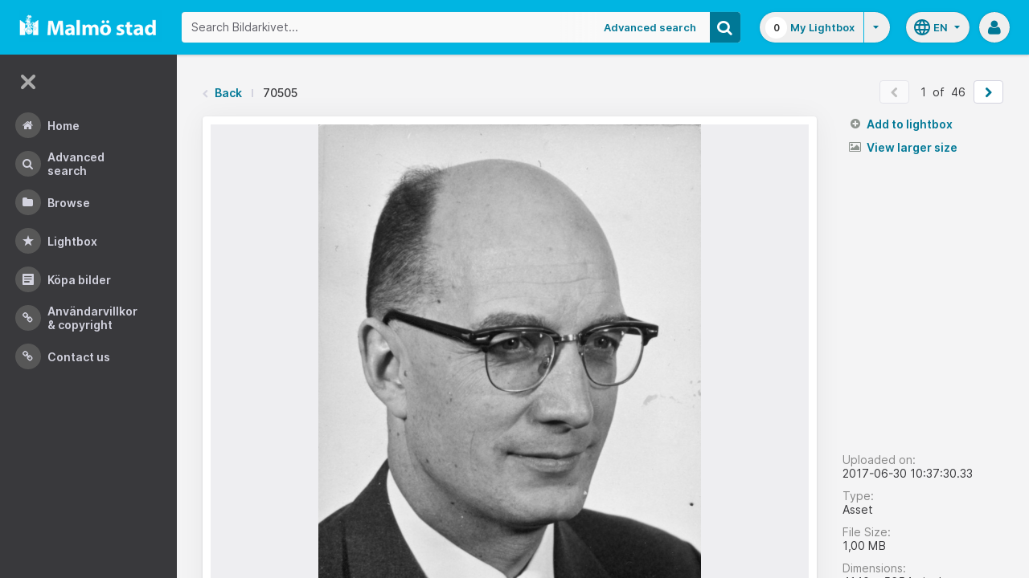

--- FILE ---
content_type: text/html;charset=UTF-8
request_url: https://bildarkivet.malmo.se/asset-bank/action/viewAsset?id=70505&index=0&total=46&view=viewSearchItem
body_size: 12164
content:








	


<!doctype html>

<!-- Website designed and developed by Bright, www.assetbank.co.uk -->




	
	
		
	











	




<html lang="en" dir="ltr" class="no-js  body--full-width languages-on nav-expanded"> <!--<![endif]-->

















































	
		
	
	



<head>
	<title>Bildarkivet | Image Details - 70505</title>
	

















		
		
		




























	
	
	
	<meta charset="utf-8" />
	<meta http-equiv="X-UA-Compatible" content="IE=edge,chrome=1">
	<meta name="viewport" content="width=device-width, initial-scale=1.0">

    

	<link rel="stylesheet" type="text/css" media="all" href="/asset-bank/css-cached/N1809780698/css/mainBundle.css" />


	
	
		
		
            <link rel="stylesheet" type="text/css" media="all" href="/asset-bank/css-cached/1206040921/css/standard/colour-scheme.css" />

		
	
	<link rel="stylesheet" type="text/css" media="all" href="/asset-bank/css-cached/1971869286/css/standard/colour-scheme-override.css" />


	<script type="text/javascript" src="/asset-bank/js-cached/1841053887/js/lib-core.js" ></script>

	<script type="text/javascript" src="/asset-bank/js-cached/N716447178/js/jquery-bundle.js" ></script>

	<link rel="stylesheet" type="text/css" media="all" href="/asset-bank/css-cached/N166730662/css/standard/jquery-ui.css" />

    <script type="text/javascript" src="/asset-bank/js-cached/431283069/js/bright-core.js" ></script>


	
   	<script type="text/javascript">
		// Global variable to store date format from app setting (used in datepicker javascript)
		var jqDateFormats = {
			'standard' : 'dd/mm/yy',
			'yearMonth' : 'mm/yy'
		};

		var csrfToken = "7uHSoEvN0jcoUXdb7P2I";
		var springCsrfToken = "a8dfc484-1ddf-4980-a181-df903eab05bd";
		var contextUrl = window.location.origin + "/asset-bank";

		
		
		
		
		// when dom ready
		$j(function() {
			
				//initialise quick search autocomplete - BB-AutoComplete - hide this if quicksearch autocomplete disabled!
				if ($j('#searchKeywords').length>0) {
					//initialise jquery autocompleter on search field:
					initJQAutocompleter($j('#searchKeywords'), "");
				}	
			
      		
      		//Initialise toggleable elements
			clickToggle.init();
			navTooltips.init(true, 'ltr');

			
    			outlineFocus.init();
			
		});


	</script>

	<!-- Meta tags -->
	<meta name="keywords" content="Asset Bank" />
<meta name="description" content="Asset Bank" />







	<!-- Global Analytics using analytics.js -->
	<script>
      (function(i,s,o,g,r,a,m){i['GoogleAnalyticsObject']=r;i[r]=i[r]||function(){
        (i[r].q=i[r].q||[]).push(arguments)},i[r].l=1*new Date();a=s.createElement(o),
          m=s.getElementsByTagName(o)[0];a.async=1;a.src=g;m.parentNode.insertBefore(a,m)
      })(window,document,'script','https://www.google-analytics.com/analytics.js','ga');

      ga('create', 'UA-105250946-1', 'auto');
      ga('send', 'pageview');
	</script>





	 
	

	<script type="text/javascript">
	<!-- 
	
		//Set up global variables for any map attributes
		var sLat = "";
		var wLng = "";
		var nLat = "";
		var eLng = "";
		
		var $whichAttribute = ""; 			//This is a jquery element that acts as a referenece for which attribute we are dealing with
		
		$j(function(){
			viewMapPopupInit();
		})

	//-->
	</script>

	

<script>NS_CSM_td=288590480;NS_CSM_pd=275116665;NS_CSM_u="/clm10";NS_CSM_col="AAAAAAV4e35Xvci5RclKvIwdsSKJvE9zQU3By6uylgxYDFXqXc8qZIIT4asO74uYetspJhyzQ4yPqPYSBt6V4jnEScla";</script><script type="text/javascript">function sendTimingInfoInit(){setTimeout(sendTimingInfo,0)}function sendTimingInfo(){var wp=window.performance;if(wp){var c1,c2,t;c1=wp.timing;if(c1){var cm={};cm.ns=c1.navigationStart;if((t=c1.unloadEventStart)>0)cm.us=t;if((t=c1.unloadEventEnd)>0)cm.ue=t;if((t=c1.redirectStart)>0)cm.rs=t;if((t=c1.redirectEnd)>0)cm.re=t;cm.fs=c1.fetchStart;cm.dls=c1.domainLookupStart;cm.dle=c1.domainLookupEnd;cm.cs=c1.connectStart;cm.ce=c1.connectEnd;if((t=c1.secureConnectionStart)>0)cm.scs=t;cm.rqs=c1.requestStart;cm.rss=c1.responseStart;cm.rse=c1.responseEnd;cm.dl=c1.domLoading;cm.di=c1.domInteractive;cm.dcls=c1.domContentLoadedEventStart;cm.dcle=c1.domContentLoadedEventEnd;cm.dc=c1.domComplete;if((t=c1.loadEventStart)>0)cm.ls=t;if((t=c1.loadEventEnd)>0)cm.le=t;cm.tid=NS_CSM_td;cm.pid=NS_CSM_pd;cm.ac=NS_CSM_col;var xhttp=new XMLHttpRequest();if(xhttp){var JSON=JSON||{};JSON.stringify=JSON.stringify||function(ob){var t=typeof(ob);if(t!="object"||ob===null){if(t=="string")ob='"'+ob+'"';return String(ob);}else{var n,v,json=[],arr=(ob&&ob.constructor==Array);for(n in ob){v=ob[n];t=typeof(v);if(t=="string")v='"'+v+'"';else if(t=="object"&&v!==null)v=JSON.stringify(v);json.push((arr?"":'"'+n+'":')+String(v));}return(arr?"[":"{")+String(json)+(arr?"]":"}");}};xhttp.open("POST",NS_CSM_u,true);xhttp.send(JSON.stringify(cm));}}}}if(window.addEventListener)window.addEventListener("load",sendTimingInfoInit,false);else if(window.attachEvent)window.attachEvent("onload",sendTimingInfoInit);else window.onload=sendTimingInfoInit;</script></head>

<body id="detailsPage" class=" layout--no-padding layout--full-size detail-page">

		


















	

	
		
		<a href="#main-content" class="layout__skip">Skip to main content</a>

		<div class="layout">
			<div class="layout__header">
				


















		
		
		
		
		
		
		   
			
				
			

			


			
            
			
       	  	

			
















<div id="topStrip" class="js-top-strip">
	<!-- coloured strip at top of screen -->
	
</div>


			<!-- Using full width home page -->
			
				
					




<header class="header js-header header--logged-out">

	<a class="header__nav-toggle js-nev-toggle inverted-focus is-on" 
		data-element="js-nev" 
		data-secondary-element="html" 
		data-secondary-class="nav-expanded" 
		data-remember-url="../action/mainNavOpen" 
		aria-label="Main menu"
		role="button"
		href="#"
	>
		<svg xmlns="http://www.w3.org/2000/svg" width="24" height="24" viewBox="0 0 24 24">
			<path fill="none" d="M0 0h24v24H0V0z"/>
			<path fill="currentColor" d="M4 18h16c.55 0 1-.45 1-1s-.45-1-1-1H4c-.55 0-1 .45-1 1s.45 1 1 1zm0-5h16c.55 0 1-.45 1-1s-.45-1-1-1H4c-.55 0-1 .45-1 1s.45 1 1 1zM3 7c0 .55.45 1 1 1h16c.55 0 1-.45 1-1s-.45-1-1-1H4c-.55 0-1 .45-1 1z"/>
		</svg>
	</a>
	
	<!-- Include logo -->
	<div class="header__logo-container js-header-logo-cont clearfix">
		





	
	
		
		
			
			
			
				
			
		
		
		<a href="/asset-bank/action/viewHome"><img src="/asset-bank/images/standard/malmo.png" alt="Malmo" class="logo" id="logoHomeLink" /></a>
		
	


	</div>

	
		<div class="header__search js-header-search-form">
			

















	









<script type="text/javascript">
	
	 
		
		
			var defaultUrl = '../action/keywordChooser';
		
	

	var isEditingKeywords; 

	// If the keyword picker popup was opened to edit keywords on an asset detail page
	if(getUrlParameter('isEditKeyword') === 'true'){
		isEditingKeywords = true; 
	}

	/*
		Open the chooser window
	*/
	function openKeywordChooser(bExpired, lCategoryTypeId, lAttributeId, iIndex, sDefaultFilter, isEditKeyword)
	{

		if (typeof chooserwindow != 'undefined')
		{
			//chooserwindow.close();
		}
	
		sUrl = defaultUrl + '?categoryTypeId=' + lCategoryTypeId + '&attributeId=' + lAttributeId + '&isEditKeyword='+isEditKeyword;
		
		if(iIndex>0)
		{
			sUrl += '&index='+iIndex;
		}
	
		if (bExpired)
		{
			sUrl += '&expired=true';
		}
	
		if (sDefaultFilter != "" && typeof sDefaultFilter != 'undefined')
		{
			sUrl = sUrl + "&filter=" + sDefaultFilter;
		}

	    chooserwindow = open(sUrl, 'keywordwindow', 'resizable=yes,width=825,height=555,left=100,top=30,scrollbars=yes');
		chooserwindow.opener = self;
	}
	
	/*
		Open the Master list
	*/
	function openMasterList(lCategoryTypeId)
	{
		if (typeof listwindow != 'undefined')
		{
			//listwindow.close();
		}
	
		sUrl = '../action/viewAddKeywordPopup?categoryTypeId='+lCategoryTypeId;
	
		listwindow=open(sUrl,'listwindow','resizable=yes,width=825,height=555,left=100,top=30,scrollbars=yes');
		listwindow.location.href = sUrl;
		if (listwindow == null) 
		{
			listwindow.opener = self;
		}
	
	}
	
	
	/*
		Enable/disable buttons as appropriate.
	*/
	function showAddControls(a_sKeywordsField, a_sDelim)
	{
		
		// If editing keywords, use the textarea
		if(isEditingKeywords && hasKeywordsTextArea(a_sKeywordsField)){
			var sKeywords = window.opener.$('.js-keyword-textarea-'+a_sKeywordsField).val();
		}
		else {
			// Read the current keywords string
			var sKeywords = opener.document.getElementById(a_sKeywordsField).value;
		}
	
		// Tokenize 
		var aKeywords = tokenize(sKeywords, a_sDelim);	

		// Disable appropriate buttons
		var aButtons = document.getElementsByName("addbutton");	

		if (typeof aButtons == 'object')
		{
			for (i=0; i < aButtons.length; i++)
			{
				var button = aButtons[i];
				var b = isInList(aButtons[i].id, aKeywords);
				
				if (b)
				{
					button.disabled = "true"
					
					// Firefox
					button.className = "inactive";
				}
			}	
		}
	
	}
	
	
	/*
		Tokenize the given string into an array of words.
		This is a copy of the logic in TaxonomyManager.tokenize.
	*/
	function tokenize(a_sWords, a_sDelim)
	{
		var aWords = a_sWords.split(a_sDelim);
		return aWords;
	}
	
	
	/*
		Return true if the given word is in the list.
	*/
	function isInList(a_sWord, a_aWordList)
	{
		var b = false;
		
		if (typeof a_aWordList == 'object')
		{
			for (var i=0; i < a_aWordList.length; i++)
			{
				if ( a_sWord.toLowerCase() == a_aWordList[i].toLowerCase() )
				{
					b = true;
				}
			}
		}
		return b;
	}
	
	function getUrlParameter(sParam) {
	    var sPageURL = decodeURIComponent(window.location.search.substring(1)),
	        sURLVariables = sPageURL.split('&'),
	        sParameterName,
	        i;

	    for (i = 0; i < sURLVariables.length; i++) {
	        sParameterName = sURLVariables[i].split('=');

	        if (sParameterName[0] === sParam) {
	            return sParameterName[1] === undefined ? true : sParameterName[1];
	        }
	    }
	}

	function addKeyword(a_lAttributeId, a_sWord, a_sDelim, iIndex)
	{	

		var a_sKeywordsField,
		    sKeywords,
		    aKeywords;

		if (a_lAttributeId > 0)
		{
			a_sKeywordsField = "field" + a_lAttributeId;

			if(iIndex>0)
			{
				a_sKeywordsField += "_" + iIndex;
			}
		}
		else
		{
			a_sKeywordsField = "keywords_field";
		}

		if(isEditingKeywords && hasKeywordsTextArea(a_sKeywordsField)){
			// Get the variables from the textarea as opposed to the search input
			sKeywords = window.opener.$('.js-keyword-textarea-'+a_sKeywordsField).val();
		}
		else {
			a_sWord = "\"" + a_sWord + "\"";
			// Append the keyword directly to the field on the opener
			sKeywords = opener.document.getElementById(a_sKeywordsField).value;
		}

		// Tokenize 
	  	aKeywords = tokenize(sKeywords, a_sDelim);

		// Only add it if the word is not already there
		if ( !isInList(a_sWord, aKeywords) ) {
		  	if (sKeywords.length > 0 && sKeywords.substr(sKeywords.length - 1) != a_sDelim){
				sKeywords += a_sDelim;
			}

		  	sKeywords += a_sWord + a_sDelim;

			// Add the values to the input/textarea
			// then refresh the button statuses
			if(isEditingKeywords && hasKeywordsTextArea(a_sKeywordsField)){
				window.opener.$('.js-keyword-textarea-'+a_sKeywordsField).val(sKeywords);
			}
			else {
				window.opener.$('.js-keyword-field-'+a_lAttributeId).each( function(){
					$(this).val(sKeywords);
				});
			}
			showAddControls(a_sKeywordsField, a_sDelim);
		}
	}
	
	/*
		Open an external dictionary window
	*/
	function openExternalDictionary(lAttributeId, sUrl, sDescriptor)
	{
		sPopupUrl = sUrl + '?id=field' + lAttributeId + '&displayId=field_additional' + lAttributeId;
		
		dictwindow=open(sPopupUrl,'dictwindow', sDescriptor);
		dictwindow.location.href = sPopupUrl;
		dictwindow.opener = self;
	}

	function hasKeywordsTextArea(a_sKeywordsField) {
		return window.opener.$('.js-keyword-textarea-'+a_sKeywordsField).length;
	}

</script>









<div class="search__form-wrapper js-search-wrapper">

	<!-- Main search form -->
	<form name="searchForm" method="get" action="/asset-bank/action/quickSearch" class="js-quick-search-form"><input type="hidden" name="CSRF" value="7uHSoEvN0jcoUXdb7P2I" />
		<input type="hidden" name="newSearch" value="true"/>
		<input type="hidden" name="quickSearch" value="true"/>
		<input type="hidden" name="includeImplicitCategoryMembers" value="true"/>

		
	  	
		<input class="search__input js-header-search-input inverted-focus" type="text" id="searchKeywords"  name="keywords" value="" placeholder="Search Bildarkivet..." />
		
		
		

		
			
			
			
				<a class="search__adv-link inverted-focus" href="../action/viewLastSearch">Advanced Search</a>
			
		
		<a class="search__adv-link search__adv-link--responsive inverted-focus" href="../action/viewLastSearch">Advanced Search</a>

		
		

		<button id="panoramicSearchButton" class="search__icon button inverted-focus" type="submit" title="Search"><i aria-hidden="true" class="icon-search"></i></button>
	
	</form><!-- End Main Search form -->
    
</div> 


<!-- Featured & Recommended searches -->



		</div>
	

	<div class="header__buttons ">
		
		



		
			<div class="header__lightbox  lightbox js-header-lightbox dropdown ">
				





<input class="js-lightbox-count" type="hidden" name="lightBoxCount" value="0" />
<a href="/asset-bank/action/viewAssetBox" class="lightbox__overview inverted-focus">
	<span class="lightbox__count">
		<span class="lightbox__count__inner js-lightbox-count-label">
			0
		</span>
	</span>
	<span class="lightbox__title">
			
				
				
					My Lightbox
				
			
	</span>
</a>
<a href="#" class="lightbox__toggle inverted-focus" data-dropdown="js-lightbox-dropdown" id="lightbox-dropdown">
	<svg width="7" height="4" viewBox="0 0 7 4" xmlns="http://www.w3.org/2000/svg">
		<path d="M3.5 4L7 0H0z" fill="currentColor" fill-rule="evenodd" />
	</svg>
</a>

<div class="dropdown__panel dropdown__panel--right-align lightbox__menu js-lightbox-dropdown">

	
	
	<!-- Expand/Collapse lightbox view-->
	
		
		<a href="#" class="dropdown__link lbToggle js-lightbox-toggle-view" data-toggle-view-url="/asset-bank/action/toggleAssetboxView?switch=1" title="Switch to expanded view"><i aria-hidden="true"class="icon-expand-lbpanel"></i>
			Expand view</a>
	

</div> <!-- End of .dropdown__panel -->

<script type="text/javascript">
	$(document).ready( function(){
		lightbox.init();
	});
</script>

			</div>
		

		
		
			<div class="header__languages">
				

















	



	<div class="dropdown dropdown--multi-language-bar">
	
		
			
				<a href="#" data-dropdown="js-dropdown-languages" title="Select your language" class="header__languages-button inverted-focus">
					<svg xmlns="http://www.w3.org/2000/svg" width="24" height="24" viewBox="0 0 24 24">
						<path d="M0 0h24v24H0z" fill="none"/>
						<path fill="currentColor" d="M11.99 2C6.47 2 2 6.48 2 12s4.47 10 9.99 10C17.52 22 22 17.52 22 12S17.52 2 11.99 2zm6.93 6h-2.95c-.32-1.25-.78-2.45-1.38-3.56 1.84.63 3.37 1.91 4.33 3.56zM12 4.04c.83 1.2 1.48 2.53 1.91 3.96h-3.82c.43-1.43 1.08-2.76 1.91-3.96zM4.26 14C4.1 13.36 4 12.69 4 12s.1-1.36.26-2h3.38c-.08.66-.14 1.32-.14 2 0 .68.06 1.34.14 2H4.26zm.82 2h2.95c.32 1.25.78 2.45 1.38 3.56-1.84-.63-3.37-1.9-4.33-3.56zm2.95-8H5.08c.96-1.66 2.49-2.93 4.33-3.56C8.81 5.55 8.35 6.75 8.03 8zM12 19.96c-.83-1.2-1.48-2.53-1.91-3.96h3.82c-.43 1.43-1.08 2.76-1.91 3.96zM14.34 14H9.66c-.09-.66-.16-1.32-.16-2 0-.68.07-1.35.16-2h4.68c.09.65.16 1.32.16 2 0 .68-.07 1.34-.16 2zm.25 5.56c.6-1.11 1.06-2.31 1.38-3.56h2.95c-.96 1.65-2.49 2.93-4.33 3.56zM16.36 14c.08-.66.14-1.32.14-2 0-.68-.06-1.34-.14-2h3.38c.16.64.26 1.31.26 2s-.1 1.36-.26 2h-3.38z"/>
					</svg>
					<span class="header__languages-button__code">
						
							
						
							
								en
							
						
					</span>
					<svg width="7" height="4" viewBox="0 0 7 4" xmlns="http://www.w3.org/2000/svg">
						<path d="M3.5 4L7 0H0z" fill="currentColor" fill-rule="evenodd" />
					</svg>
				</a>
			
			
		
		
		<div class="dropdown__panel dropdown__panel--right-align js-dropdown-languages">
			<ul class="option__list">
				
					<li>
						<a href="../action/viewLanguage?language=1" class="option">
							<span class="option__radio"></span>
							<span class="option__name">
								Swedish
							</span>
							<span class="option__meta">
								sv
							</span>
						</a>
					</li>
				
					<li>
						<a href="../action/viewLanguage?language=100" class="option">
							<span class="option__radio"><span class="option__radio__dot t-primary-background-colour"></span></span>
							<span class="option__name">
								English
							</span>
							<span class="option__meta">
								en
							</span>
						</a>
					</li>
				
			</ul>
			
		</div>
	</div>





			</div>
		

		
		<a class="header__help-link tip tip--bottom tip--bottom-left inverted-focus" href="https://support.assetbank.co.uk/hc" target="_blank" data-tip="Asset Bank support documentation">
			<i aria-hidden="true" class="icon-question-sign"></i>
		</a>

		
		
		

		
		<div class="header__user-profile dropdown">
			
				
				
					



<a href="#" class="header__user-profile-initials-link inverted-focus" title="User options" data-dropdown="js-user-dropdown">
	<i class="icon-user" aria-hidden="true"></i>
</a>

<ul class="header__user-profile-menu dropdown__list js-user-dropdown">
	<li>
		<a href="/asset-bank/action/viewLogin">
			Admin
		</a>
	</li>
	  
</ul>


				
			
		</div>

	</div>

</header>  <!-- end of header -->


<script type="text/javascript">
	$(document).ready( function(){
		filterAssets.init();

		// Close nav if using mobile
		if (window.innerWidth < 768) {
			$('html').removeClass('nav-expanded');
			$('.js-nev-toggle').removeClass('is-on');
			$('.js-nev').removeClass('is-visible');
		}
	});
</script>


				
				
			


			
						

			</div>
			
			<div class="layout__content">
					
				


















<nav class="layout__nav nev js-nev is-visible">

	<div class="nev__toggle-wrap nev__item">
		<a class="nev__toggle reduced-offset inverted-focus js-nev-toggle is-on" 
			data-remember-url="../action/mainNavOpen" 
			data-element="js-nev" 
			data-secondary-element="html" 
			data-secondary-class="nav-expanded"
			href="#"
		>
			<div class="nev__toggle__icon">
				<span></span>
				<span></span>
				<span></span>
				<span></span>
			</div>
		</a>
	</div>
	
	
	<ul class="nev__menu">
		
        
        <!-- Menu Items -->
        
            
            
              
                
                
                
                
                
					







<li class="nev__item">
	<a class="nev__link reduced-offset inverted-focus " 
		href="/asset-bank/action/viewHome" 
		data-tippy-content="Home"
	>
		<span id="nav_home" class="nev__icon-wrap">
			<i class="icon-menu-home" aria-hidden="true"></i>
		</span>
		<span class="nev__text">
			Home
		</span>
	</a>
</li>
                
            
        
            
            
              
                
                
                
                
                
					







<li class="nev__item">
	<a class="nev__link reduced-offset inverted-focus " 
		href="/asset-bank/action/viewLastSearch?newSearch=true" 
		data-tippy-content="Advanced Search"
	>
		<span id="nav_search" class="nev__icon-wrap">
			<i class="icon-menu-search" aria-hidden="true"></i>
		</span>
		<span class="nev__text">
			Advanced Search
		</span>
	</a>
</li>
                
            
        
            
            
              
                
                
                
                
                
					







<li class="nev__item">
	<a class="nev__link reduced-offset inverted-focus " 
		href="/asset-bank/action/browseItems?categoryId=-1&amp;categoryTypeId=1" 
		data-tippy-content="Browse"
	>
		<span id="nav_browse" class="nev__icon-wrap">
			<i class="icon-menu-browse" aria-hidden="true"></i>
		</span>
		<span class="nev__text">
			Browse
		</span>
	</a>
</li>
                
            
        
            
            
              
                
                
                
                
                
					







<li class="nev__item">
	<a class="nev__link reduced-offset inverted-focus " 
		href="/asset-bank/action/viewAssetBox" 
		data-tippy-content="Lightbox"
	>
		<span id="nav_lightbox" class="nev__icon-wrap">
			<i class="icon-a-lightbox" aria-hidden="true"></i>
		</span>
		<span class="nev__text">
			Lightbox
		</span>
	</a>
</li>
                
            
        
            
            
              
                  
                    






<li class="nev__item">
	<a href="../action/viewContent?index=2&showTitle=true" id="nav_content_2" 
		
			
				class="nev__link reduced-offset inverted-focus " data-tippy-content="Köpa bilder"
			
			
		>
		
			<span class="nev__icon-wrap"><i class="icon-writing" aria-hidden="true"></i></span>
			<span class="nev__text">
		
			Köpa bilder
		
			</span>
		
	</a>
</li>


                
                
                
                
                
            
        
            
            
              
                
                   
                    






<liclass="nev__item">
	<a class="nev__link reduced-offset inverted-focus" data-tippy-content="Användarvillkor &amp; Copyright" href="https://bildarkivet.malmo.se/asset-bank/action/viewConditions"  >
		
			<span class="nev__icon-wrap">
				<i class="icon-link" aria-hidden="true"></i>
			</span>
			<span class="nev__text">
		 
			Användarvillkor &amp; Copyright
		
			</span>
		
	</a>
</li>

                
                
                
                
            
        
            
            
              
                
                   
                    






<liclass="nev__item">
	<a class="nev__link reduced-offset inverted-focus" data-tippy-content="Contact us" href="https://bildarkivet.malmo.se/asset-bank/action/viewContact"  >
		
			<span class="nev__icon-wrap">
				<i class="icon-link" aria-hidden="true"></i>
			</span>
			<span class="nev__text">
		 
			Contact us
		
			</span>
		
	</a>
</li>

                
                
                
                
            
        

		<li class="nev__item nev__item--responsive">
			<a class="nev__link reduced-offset inverted-focus" href="https://support.assetbank.co.uk/hc" data-tippy-content="Get Help">
				<span class="nev__icon-wrap">
					<i class="icon-question-sign" aria-hidden="true"></i>
				</span>
				<span class="nev__text">
					Get Help
				</span>
			</a>
		</li>

	</ul>
	

	
	
	     
     
    
</nav>


				
				<main role="main" id="main-content" class="layout__main js-scroll-window ">
					












					




					<div class="layout__main__inner">
	

	







	<!-- System messages for the user -->
	<div class="printHide msg__wrapper">
		
	</div>

	<script type="text/javascript">
		$(document).ready( function() {
			if ($('.js-notify-close').length) {
				notify.populateDismissUrls();
				notify.handleNotificationDismiss();
			}
		});
	</script>



				

	




		<div class="detail-page__top">
			<div class="detail-page__inner">
		
				

				





	<div class="o-page-top">
		
		
		
			

			
		

		
			
			
			
			
			
			
				
				
				
				
				
					
					<nav class="breadcrumb o-page-top__left m-b-0">
						<i aria-hidden="true" class="icon-chevron-left breadcrumb__arrow breadcrumb__arrow--back"></i>
						<a href="javascript:history.back()">Back</a>
						<span class="breadcrumb__divider"></span>
						<span class="breadcrumb__page-title">70505</span>
					</nav>						
				
				
		
		
		
		
		
		
		
		
		
		
		
		
		
		
		
		

		


			
			
			
			
			
			

			
			
			
			
			
				
				
			
	
			
			
			
			
			
			
			
			
            

			

			
				
				<ul class="pager pager--white m-b-0 m-t-0 o-page-top__right">
					
						
						
							<li>
								<span class="pager__button is-disabled">
									<i class="icon-chevron-left"></i>
								</span>
							</li>
						
					
					
					
						<li class="pager__count">
							<span>1</span>
							<span>&nbsp;of&nbsp;</span>
							<span>46</span>
						<li>
					
					
					
						
							<li>
								<a href="viewSearchItem?index=1&amp;1=1" class="pager__button js-nextPage" id="nextAssetLink" class="js-nextPage" title="Next &raquo;">
									<i class="icon-chevron-right"></i>
								</a>
							</li>
						
						
							
				</ul>

				
				
					
				
		
	</div>


	
	

	


				
				
				
				
















				
				<div class="js-notifications"></div>
				
				
				
				

				<div class="detail 
					 ">
			
					<div class="detail__preview 
						
							
							
							
								detail__preview--tall
							
						
					">
						
						
























	






	





	



	
	
		
		
		
			
				
				
					
						<a class="detail__asset-overlay js-asset-modal-trigger mobile-no-clicks" title="View larger size" data-target="#imageModal">
					
				
			
        
		
			
			
			
				
					
						
					
					
					
				
				

















	
		<span class="asset-thumbnail">
			<img src="https://bildarkivet.malmo.se/asset-bank/servlet/file?contentDispositionFilename=abt_4153176434398553929NDczOTUx.jpg-l.jpg&signature=[base64]&contentDisposition=inline&lastModified=2017-06-30T08:37:31.878Z&contentIdentifier=b2e/Ux.jpg-l173.jpg&contentStoreIdentifier=3"
				class="asset-thumbnail__image  image responsive-img"
				alt="Asset Preview"
				
				
				
				
			/>

			
			    
			    
			    
			
		</span>
	
	


			
					
		
			</a>
		
		
		
	




					</div>

					<div class="detail__sidebar 
						
							
							
								detail__sidebar--tall
							
						
					">
						<div class="detail__sidebar__block1">
							
















			
			
			
			












		

		
		            

		
		

		
		
		
		
		
		


		
		
			
			
			

		


			
			












			



        <ul class="actions-list actions-list--buttons"> 
			
			
				
					
					
						
					
				
				
				
				
			


			

			

			
			

			
				
				
				
				
				
				
				

				
			

			
			
			
			
		</ul>

		<script src="../js/modules/featuredAsset.js"></script>
		<script type="text/javascript">
			$(document).ready( function(){
		        buttonStates.init();
				featuredAsset.init();
			});
		</script>



			<ul class="actions-list actions-list--links">

				





	<li class="add-remove js-add-remove ">
		
		
		
		





	
		
		<a rel="nofollow" id="ajaxAddToLightbox70505" class="actions-list__link add-remove__add js-add-to-lightbox" href="../action/addToAssetBox?id=70505&amp;&CSRF=7uHSoEvN0jcoUXdb7P2I">
			<i aria-hidden="true" class="icon-plus-sign"></i>
			Add to lightbox
		</a>
	
	








	
		<a rel="nofollow" href="../action/removeFromAssetBox?id=70505&amp;&CSRF=7uHSoEvN0jcoUXdb7P2I" id="ajaxRemoveFromLightbox70505" class="actions-list__link add-remove__remove js-remove-from-lightbox" data-asset-id="70505">
			<i aria-hidden="true" class="icon-remove"></i>
			Remove from lightbox
		</a>
	
	
	


	</li>


				






				
				
				
				

				
	            
				
				
				
				
							

	
	
	
		
	
	
	
	
		
		

		
		
		
		
			
				
				
					
					
				
			

			<li>
				
				

				
					
	
	
		
			
				
				
			
			
		
					

				

				
				
					
					
						<a href="#" class="actions-list__link js-asset-modal-trigger mobile-no-clicks is-ready" data-target="#imageModal"><i aria-hidden="true" class="icon-picture"></i> View larger size</a>
					
				

			</li>
		

	
		
				
				
				

				
				

				
				

    		</ul>


		<script type="text/javascript" src="../js/modules/confirmSubmit.js"></script>
		<script type="text/javascript" src="../js/modules/sendSharepoint.js"></script>
		<script type="text/javascript">
			$(document).ready(function(){
				confirmSubmit.init();
				sendSharepoint.init();
			});
		</script>

						</div>

						<div class="detail__sidebar__block2">
							

















<dl class="meta o-stacker">
	<dt class="meta__label">
		Uploaded on:
	</dt>
	<dd class="meta__data">
		2017-06-30 10:37:30.33
	</dd>

	
		<dt class="meta__label">
			Type:
		</dt>
		<dd class="meta__data">
			Asset
		</dd>
	

	<dt class="meta__label">
		File Size:
	</dt>
	<dd class="meta__data">
		






    
    
        1,00 MB
    
    
    

	</dd>

		
		<dt class="meta__label">
			Dimensions:
		</dt>
		<dd class="meta__data">
			






    4140 x
    5654 pixels


		</dd>
	

	

</dl>


<div class="o-stacker">
	<span class="meta-snippet">
		<i aria-hidden="true" class="icon-eye-open"></i><strong>198</strong>
		
			
			
				views
			
		
	</span>

	<span class="meta-snippet">
		<i aria-hidden="true" class="icon-download-alt"></i><strong>1</strong>
		
			
				download
			
			
		
	</span>
</div>





							









						</div>
					</div>
				
				</div><!-- End of .detail -->
			</div><!-- End of .detail__inner -->
		</div><!-- End of .detail-page__top -->

		<div class="detail-page__bottom">
			<div class="detail-page__inner">

				

				
				
				
				
					
					

					
						
					

					<script type="text/javascript" src="../js/lib/jquery-viewer/viewer.js"></script>
					<script type="text/javascript"  src="../js/lib/jquery-viewer/jquery-viewer.js"></script>
					<script src="../js/modules/assetZoom.js"></script>
					<script type="text/javascript">
						$(window).on('load', function() {
							assetZoom.init(
								 false,
								'',
								'viewSearchItem?index=1&1=1&modal=true',
								70505,
								'https:\u002F\u002Fbildarkivet.malmo.se\u002Fasset-bank\u002Fservlet\u002Ffile?contentDispositionFilename=abt_4153176434398553929NDczOTUx.jpg-l.jpg\u0026signature=[base64]\u0026contentDisposition=inline\u0026lastModified=2017-06-30T08:37:31.878Z\u0026contentIdentifier=b2e\u002FUx.jpg-l173.jpg\u0026contentStoreIdentifier=3'
								);
							});
					</script>
				
				

				
























				


















	






				    
				
				










































	


	
















	
			
			
	

	
			
			
	

	
			
				
				
					
					
					
					
						
						<div class="attributeGroupPanel">
						<table class="attribute-table" cellspacing="0" cellpadding="0">
					
					
					
				
				
									
				
								 
					 
					
					
						
							
						
						
					
					

























	








	







	
	
	
		
	



 
					
					
						
			
			
	

	
			
				
				
					
					
					
					
					
					
				
				
									
				
								 
					 
					
					
						
							
						
						
					
					

























	








	







	
	
	
		
	




	<tr >
		
			<th>
				
				Description:
			</th>
		
		<td class="padded html"  id="attr_4" >
			
			
				
					
						
						
							
								
									
									
									
										Eric Hellström Civ.ing och chef för driftsavdelningen. Senare övering. för yttre skrovavdelningen i slutet 1960-talet
									
								
							
							
						
					
				
				
				
				
				
				
				
				
				
								
				
                

				
                
								 
				
				
				
				
			
			
			
			
			
		</td>
	</tr>

 
					
					
						
			
			
	

	
			
				
				
					
					
					
					
					
					
				
				
									
				
								 
					 
					
					
						
							
						
						
					
					

























	








	







	
	
	
		
	




	<tr >
		
			<th>
				
				Photographer:
			</th>
		
		<td class="padded html"  id="attr_702" >
			
			
				
				
				
				
				
				
				
				
				
								
				
                

				
                
								 
				
				
				
				
					
						
						
							
								-
							
							
						
					
				
			
			
			
			
			
		</td>
	</tr>

 
					
					
						
			
			
	

	
			
				
				
					
					
					
					
					
					
				
				
									
				
								 
					 
					
					
						
							
						
						
					
					

























	








	







	
	
	
		
	




	<tr >
		
			<th>
				
				Date when image were taken:
			</th>
		
		<td class="padded html"  id="attr_705" >
			
			
				
				
				
				
				
				
				
				
				
								
				
                

				
                
								 
				
				
				
				
					
						
						
							
								1960-tal
							
							
						
					
				
			
			
			
			
			
		</td>
	</tr>

 
					
					
						
			
			
	

	
			
				
				
					
					
					
					
					
					
				
				
									
				
								 
					 
					
					
						
							
						
						
					
					

























	








	







	
	
	
		
	



 
					
					
						
			
			
	

	
			
				
				
					
					
					
					
					
					
				
				
									
				
								 
					 
					
					
						
							
						
						
					
					

























	








	







	
	
	
		
	




	<tr >
		
			<th>
				
				City:
			</th>
		
		<td class="padded html"  id="attr_707" >
			
			
				
				
				
				
				
				
				
				
				
								
				
                

				
                
								 
				
				
				
				
					
						
						
							
								Malmö
							
							
						
					
				
			
			
			
			
			
		</td>
	</tr>

 
					
					
						
			
			
	

	
			
				
				
					
					
					
					
					
					
				
				
									
				
								 
					 
					
					
						
							
						
						
					
					

























	








	







	
	
		
		
			
		
	
	




	<tr >
		
			<th>
				
				Keywords:
			</th>
		
		<td class="padded html"  id="attr_701" >
			
			
				
				
				
					
					
						
						
						
							
							
							<a href="../action/search?attribute_701=Malm%C3%B6"  class="object-category__wrap"><pre class="object-category">Malmö</pre></a>, <a href="../action/search?attribute_701=personal"  class="object-category__wrap"><pre class="object-category">personal</pre></a>, <a href="../action/search?attribute_701=Kockums"  class="object-category__wrap"><pre class="object-category">Kockums</pre></a>, <a href="../action/search?attribute_701=varv"  class="object-category__wrap"><pre class="object-category">varv</pre></a>, <a href="../action/search?attribute_701=varvshistoria"  class="object-category__wrap"><pre class="object-category">varvshistoria</pre></a>, <a href="../action/search?attribute_701=chef"  class="object-category__wrap"><pre class="object-category">chef</pre></a>, <a href="../action/search?attribute_701=1960-talet"  class="object-category__wrap"><pre class="object-category">1960-talet</pre></a>, <a href="../action/search?attribute_701=driftsavdelningen"  class="object-category__wrap"><pre class="object-category">driftsavdelningen</pre></a>, <a href="../action/search?attribute_701=civilingenj%C3%B6r"  class="object-category__wrap"><pre class="object-category">civilingenjör</pre></a>, <a href="../action/search?attribute_701=personfoto"  class="object-category__wrap"><pre class="object-category">personfoto</pre></a>&nbsp;
						
						
					
				
				
				
				
				
				
				
								
				
                

				
                
								 
				
				
				
				
			
			
			
				
				
					&nbsp;
				
			
			
			
		</td>
	</tr>

 
					
					
						
			
			
	

	
			
				
				
					
					
					
					
					
					
				
				
									
				
								 
					 
					
					
						
							
						
						
					
					

























	








	







	
	
	
		
	




	<tr >
		
			<th>
				
				Archive collection:
			</th>
		
		<td class="padded html"  id="attr_703" >
			
			
				
				
				
				
				
				
				
				
				
								
				
                

				
                
								 
				
				
				
				
					
						
						
							
								Kockums Mekaniska Verkstad
							
							
						
					
				
			
			
			
			
			
		</td>
	</tr>

 
					
					
						
			
			
	

	
			
				
				
					
					
					
					
					
					
				
				
					
					
					
					
						
						
						
						
						
						
						
						

						
						

						
						
						
						
						
						
						
						
						
						
						
						

						
						
						
						
						
						

						
						
						
						
						
						
						
							
								
									
									
										
									
								
							
							
								<tr >
									<th>
										Folders:
									</th>
									<td id="foldersValue">
										
										
											
											
												
													
														
														<a title="Browse Malmö City Archives" href="../action/browseItems?categoryId=47026&amp;categoryTypeId=2">

															Malmö City Archives
														</a>/
													
														
														<a title="Browse archival collections" href="../action/browseItems?categoryId=1&amp;categoryTypeId=2">

															archival collections
														</a>/
													
												
												
												<a title="Browse 00429, Kockums Mekaniska Verkstads AB" href="../action/browseItems?categoryId=265&amp;categoryTypeId=2">

												00429, Kockums Mekaniska Verkstads AB</a>
												
											&nbsp;
										
									
									
									
									



									</td>
								</tr>
							
						
						
					
				
									
						
			
			
	

	
			
			
	

	
			
			
	

	
			
			
	

	
			
			
	

	
			
			
	

	
			
			
	

	
			
			
	

	
			
				
				
					
					
					
					
					
					
				
				
					
					
					
					
						
						
							


<tr >
	<th>
		ID:
	</th>
	<td>
		70505
	</td>
</tr>

						
						
						
						
						
						
						

						
						

						
						
						
						
						
						
						
						
						
						
						
						

						
						
						
						
						
						

						
						
						
						
						
						
						
						
					
				
									
						
			
			
	

	
			
			
	

	
			
			
	

	
			
			
	

	
			
			
	

	
			
				
				
					
					
					
					
					
					
				
				
									
				
								 
					 
					
					
						
							
						
						
					
					

























	








	







	
	
	
		
	



 
					
					
						
			
			
	

	
			
			
	

	
			
			
	

	
			
			
	

	
			
			
	

	
			
			
	



	
	
	
	
		

			

	</table>
	</div>



				
				
				
				







<script src="/asset-bank/js/modules/linked-selects.js" type="text/javascript"></script>

		<a name="related"></a>
		
		
		
		
		
		
		

		
		
		

			
			
			
			
			

			<div class="headerAndLinks m-t-7">
	
				
				
				<div class="toolbar">
					
					
				</div>

			</div>
			
			
		
			
			
			
		





















<div id="assignChildrenModal" class="modal modal--large modal--slide modal--fade" tabindex="-1" role="dialog">
    <div class="modal-dialog">
        <div class="modal-content">
            <div class="modal-header o-centered-row o-centered-row--distributed">
                <h2>Loading...</h2>
                <a href="#" data-dismiss="modal" class="modal-header__close js-modal-close"><img src="../images/standard/icon/close-dark.svg" alt="Close" width="24" height="24"/></a>
            </div>
            <div class="modal-body">
                <div class="modal-loading"><div class="load-spinner"></div><span class="modal-loading__text">Loading...</span></div>
            </div>
        </div><!-- end of modal-content -->
    </div><!-- end of modal-dialog -->
</div>



<script type="text/JavaScript">
	// called from the asset selection modal, this function constructs a form from the selected assets and submits it.
	function relateSelectedAssets(hiddenFieldsData) {
		var $relateSelectedAssetsForm = $('.js-relate-selected-assets-form');

		$.each(hiddenFieldsData, function(){
			$relateSelectedAssetsForm.append('<input type="hidden" name="'+this.name+'" value="'+this.value+'"/>');
		});
		
		$relateSelectedAssetsForm.submit();
	}
</script>


				
				




















	



			</div> <!-- End of .detail-page__inner -->
		</div> <!-- End of .detail-page__bottom -->

		







	
						















	
		
		<div class="footer">
	
	


	
	<div class="footer__copy"><p><span class="footer__company"><a href="https://www.assetbank.co.uk" target="_blank" rel="nofollow">© Asset Bank </a> Fri Jan 16 10:05:53 CET 2026</span><a class="footer__link" href="../action/viewConditions" rel="nofollow">Användarvillkor &amp; Copyright</a><a class="footer__link" href="../action/viewPrivacy" rel="nofollow">Donera bilder</a><a class="footer__link" href="../go/viewAbout" rel="nofollow">Om bildarkivet</a><a class="footer__link" href="../action/viewContact" rel="nofollow">Kontakta Oss</a></p></div>

</div>


					</div> <!-- End of layout__main__inner -->
				</main> <!-- End of layout__main -->
			</div> <!-- End of layout__content -->
		</div> <!-- End of layout -->

		






		


    
     


		
		

<div class="msg-old-browser msg-warning">
	<div class="msg-old-browser__header">
		<h4 class="msg-old-browser__title">
			Looks like you're using an old browser
		</h4>
		<a class="js-browser-banner-close" href="#">
			<img src="../images/standard/icon/close-dark.svg" alt="Close" width="24" height="24"/>
		</a>
	</div>
	<p>
		We've used some of the latest web technologies that your browser does not support. Some functionality might not work as expected. Try upgrading to one of our <a href="#" target="_blank">recommended browsers</a>.
	</p>
</div>

<script type="text/javascript" src="/asset-bank/js/modules/oldBrowserBanner.js"></script>
<script type="text/javascript">
	$(document).ready( function() {
		oldBrowserBanner.init();
	});
</script>

	

	


	
	


		






















<div id="utilityModal" class="modal modal--small modal--slide modal--fade" tabindex="-1" role="dialog">
    <div class="modal-dialog">
        <div class="modal-content">
            <div class="modal-header o-centered-row o-centered-row--distributed">
                <h2><bright:cmsWrite identifier="snippet-loading"/></h2>
                <a href="#" data-dismiss="modal" class="modal-header__close js-modal-close"><img src="../images/standard/icon/close-dark.svg" alt="Close" width="24" height="24"/></a>
            </div>
            <div class="modal-body">
                <div class="modal-loading"><div class="load-spinner"></div><span class="modal-loading__text">Loading...</span></div>
            </div>
        </div><!-- end of modal-content -->
    </div><!-- end of modal-dialog -->
</div>
<script src="../js/modules/utilityModal.js"></script>
<script type="text/javascript">
	$(document).ready( function(){
		brightModal.init();
		utilityModal.init();
	});
</script>

		














	<script src="../js/lib/validate.js"></script>
	<script src="../js/lib/jquery.form.js"></script>
	<script src="../js/modules/shareEmail.js"></script>
	<script src="../js/modules/shareURL.js"></script>
	<script src="../js/modules/shareFacebook.js"></script>
	<script src="../js/modules/buttonStates.js"></script>
	<script src="../js/modules/formErrors.js"></script>

	<script type="text/javascript">		

		// Global property that contains cms copy for validation messages
		var shareCopy = {
			'required': 'This field is required.',
			'valid_emails': 'This field must contain one or more valid email addresses.'
		};

	</script>


		    
	
    <div class="swipe__underlay js-swipe-arrows hidden">
        <span class="swipe__arrow swipe__arrow--left">
            <i aria-hidden="true" class="icon-chevron-left"></i>
        </span>

        <span class="swipe__arrow swipe__arrow--right">
            <i aria-hidden="true" class="icon-chevron-right"></i>
        </span>
    </div>

    <script type="text/javascript" src="../js/lib/jquery.touchSwipe/jquery.touchSwipe.min.js"></script>

	<script type="text/javascript">
		$j(function(){
            inputNavigation.init();
		});
	</script>

		<!-- Included at the bottom of the view image asset page. Useful for custom javascript related to only this page -->


		

		
		
		







<!-- FIXME Code migrated with as little change as possible from IO app. -->
<!-- This should be replaced with server side code and a cleaner template where possible -->


</body>
</html>
